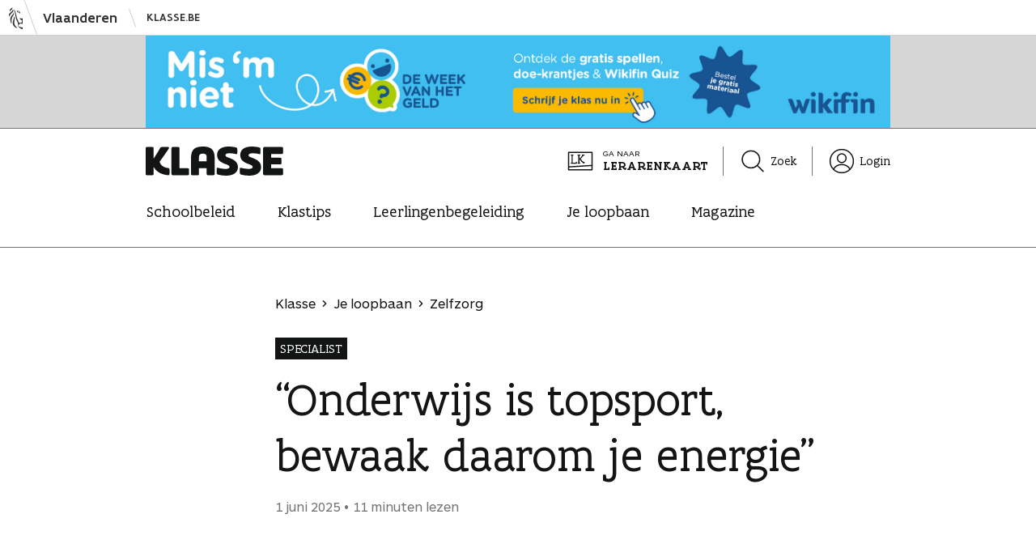

--- FILE ---
content_type: text/html; charset=UTF-8
request_url: https://www.klasse.be/220740/onderwijs-is-topsport-bewaak-je-energie/
body_size: 18119
content:
<!doctype html><html class="no-js no-svg" lang="nl-NL"><head><meta charset="UTF-8"><meta name="viewport" content="width=device-width, initial-scale=1"><link rel="icon" href="https://www.klasse.be/favicon.ico" sizes="any"><link rel="icon" href="https://www.klasse.be/favicons/favicon.svg" type="image/svg+xml"><link rel="apple-touch-icon" href="https://www.klasse.be/favicons/apple-icon-180x180.png"><link rel="manifest" href="https://www.klasse.be/manifest.webmanifest"><link rel="preload" href="https://www.klasse.be/wp/wp-content/themes/astrid/view/webfonts/fa-sans-regular/FlandersArtSans-Regular.woff2" as="font" type="font/woff2" crossorigin><link rel="preload" href="https://www.klasse.be/wp/wp-content/themes/astrid/view/webfonts/fa-sans-medium/FlandersArtSans-Medium.woff2" as="font" type="font/woff2" crossorigin><link rel="preload" href="https://www.klasse.be/wp/wp-content/themes/astrid/view/webfonts/fa-serif-regular/FlandersArtSerif-Regular.woff2" as="font" type="font/woff2" crossorigin><link rel="preload" href="https://www.klasse.be/wp/wp-content/themes/astrid/view/webfonts/fa-serif-medium/FlandersArtSerif-Medium.woff2" as="font" type="font/woff2" crossorigin><link rel="preload" href="https://www.klasse.be/wp/wp-content/themes/astrid/view/webfonts/ars-maquette-pro-regular/ARSMaquettePro-Regular.woff2" as="font" type="font/woff2" crossorigin><link rel="preload" href="https://www.klasse.be/wp/wp-content/themes/astrid/view/webfonts/ars-maquette-pro-bold/ARSMaquettePro-Bold.woff2" as="font" type="font/woff2" crossorigin><meta property="fb:app_id" content="234294603321414"><meta http-equiv="X-UA-Compatible" content="IE=edge"><meta name='robots' content='index, follow, max-image-preview:large, max-snippet:-1, max-video-preview:-1' /><link media="all" href="https://www.klasse.be/wp/wp-content/cache/autoptimize/css/autoptimize_1748ea194e6a73a3854c25876601138c.css" rel="stylesheet"><link media="print" href="https://www.klasse.be/wp/wp-content/cache/autoptimize/css/autoptimize_5674367f9cba774ecc1f10d1a49286e5.css" rel="stylesheet"><title>“Onderwijs is topsport, bewaak daarom je energie&quot; &#8211; Klasse</title><meta name="description" content="Elke dag op school ‘presteren’ en toch genoeg voor jezelf zorgen? Hoe hou je die balans? Peter Beschuyt geeft tips om je energie te bewaken." /><link rel="canonical" href="https://www.klasse.be/220740/onderwijs-is-topsport-bewaak-je-energie/" /><meta property="og:locale" content="nl_NL" /><meta property="og:type" content="article" /><meta property="og:title" content="“Onderwijs is topsport, bewaak daarom je energie&quot;" /><meta property="og:description" content="Elke dag op school ‘presteren’ en toch genoeg voor jezelf zorgen? Hoe hou je die balans? Peter Beschuyt geeft tips om je energie te bewaken." /><meta property="og:url" content="https://www.klasse.be/220740/onderwijs-is-topsport-bewaak-je-energie/" /><meta property="og:site_name" content="Klasse" /><meta property="article:publisher" content="https://www.facebook.com/klasse/" /><meta property="article:published_time" content="2025-06-01T09:01:22+00:00" /><meta property="article:modified_time" content="2025-09-11T08:39:38+00:00" /><meta property="og:image" content="https://www.klasse.be/wp/wp-content/uploads/2020/03/Peter-Beschuyt.jpg" /><meta property="og:image:width" content="1296" /><meta property="og:image:height" content="730" /><meta property="og:image:type" content="image/jpeg" /><meta name="author" content="Michel Van Laere" /><meta name="twitter:card" content="summary_large_image" /><meta name="twitter:label1" content="Geschreven door" /><meta name="twitter:data1" content="Michel Van Laere" /><meta name="twitter:label2" content="Geschatte leestijd" /><meta name="twitter:data2" content="13 minuten" /> <script type="application/ld+json" class="yoast-schema-graph">{"@context":"https://schema.org","@graph":[{"@type":"Article","@id":"https://www.klasse.be/220740/onderwijs-is-topsport-bewaak-je-energie/#article","isPartOf":{"@id":"https://www.klasse.be/220740/onderwijs-is-topsport-bewaak-je-energie/"},"author":{"name":"Michel Van Laere","@id":"https://www.klasse.be/#/schema/person/eed145d85bfff1f2324d1ec4e8b990e7"},"headline":"“Onderwijs is topsport, bewaak daarom je energie&#8221;","datePublished":"2025-06-01T09:01:22+00:00","dateModified":"2025-09-11T08:39:38+00:00","mainEntityOfPage":{"@id":"https://www.klasse.be/220740/onderwijs-is-topsport-bewaak-je-energie/"},"wordCount":2664,"commentCount":2,"publisher":{"@id":"https://www.klasse.be/#organization"},"image":{"@id":"https://www.klasse.be/220740/onderwijs-is-topsport-bewaak-je-energie/#primaryimage"},"thumbnailUrl":"https://www.klasse.be/wp/wp-content/uploads/2020/03/Peter-Beschuyt.jpg","keywords":["Balans werk-privé","Coaching bij leraren","Welzijn op het werk"],"inLanguage":"nl-NL","potentialAction":[{"@type":"CommentAction","name":"Comment","target":["https://www.klasse.be/220740/onderwijs-is-topsport-bewaak-je-energie/#respond"]}]},{"@type":"WebPage","@id":"https://www.klasse.be/220740/onderwijs-is-topsport-bewaak-je-energie/","url":"https://www.klasse.be/220740/onderwijs-is-topsport-bewaak-je-energie/","name":"“Onderwijs is topsport, bewaak daarom je energie\" &#8211; Klasse","isPartOf":{"@id":"https://www.klasse.be/#website"},"primaryImageOfPage":{"@id":"https://www.klasse.be/220740/onderwijs-is-topsport-bewaak-je-energie/#primaryimage"},"image":{"@id":"https://www.klasse.be/220740/onderwijs-is-topsport-bewaak-je-energie/#primaryimage"},"thumbnailUrl":"https://www.klasse.be/wp/wp-content/uploads/2020/03/Peter-Beschuyt.jpg","datePublished":"2025-06-01T09:01:22+00:00","dateModified":"2025-09-11T08:39:38+00:00","description":"Elke dag op school ‘presteren’ en toch genoeg voor jezelf zorgen? Hoe hou je die balans? Peter Beschuyt geeft tips om je energie te bewaken.","breadcrumb":{"@id":"https://www.klasse.be/220740/onderwijs-is-topsport-bewaak-je-energie/#breadcrumb"},"inLanguage":"nl-NL","potentialAction":[{"@type":"ReadAction","target":["https://www.klasse.be/220740/onderwijs-is-topsport-bewaak-je-energie/"]}]},{"@type":"ImageObject","inLanguage":"nl-NL","@id":"https://www.klasse.be/220740/onderwijs-is-topsport-bewaak-je-energie/#primaryimage","url":"https://www.klasse.be/wp/wp-content/uploads/2020/03/Peter-Beschuyt.jpg","contentUrl":"https://www.klasse.be/wp/wp-content/uploads/2020/03/Peter-Beschuyt.jpg","width":1296,"height":730,"caption":"Coach Peter Beschuyt ontwikkelde samen met zijn collega's een energietool: het Kopmanwiel."},{"@type":"BreadcrumbList","@id":"https://www.klasse.be/220740/onderwijs-is-topsport-bewaak-je-energie/#breadcrumb","itemListElement":[{"@type":"ListItem","position":1,"name":"Home","item":"https://www.klasse.be/"},{"@type":"ListItem","position":2,"name":"“Onderwijs is topsport, bewaak daarom je energie&#8221;"}]},{"@type":"WebSite","@id":"https://www.klasse.be/#website","url":"https://www.klasse.be/","name":"Klasse","description":"Klasse is een onderwijsmagazine voor leraren, directeurs en andere onderwijsprofessionals.","publisher":{"@id":"https://www.klasse.be/#organization"},"potentialAction":[{"@type":"SearchAction","target":{"@type":"EntryPoint","urlTemplate":"https://www.klasse.be/?s={search_term_string}"},"query-input":{"@type":"PropertyValueSpecification","valueRequired":true,"valueName":"search_term_string"}}],"inLanguage":"nl-NL"},{"@type":"Organization","@id":"https://www.klasse.be/#organization","name":"Klasse","url":"https://www.klasse.be/","logo":{"@type":"ImageObject","inLanguage":"nl-NL","@id":"https://www.klasse.be/#/schema/logo/image/","url":"","contentUrl":"","caption":"Klasse"},"image":{"@id":"https://www.klasse.be/#/schema/logo/image/"},"sameAs":["https://www.facebook.com/klasse/","https://www.instagram.com/klasse_be","https://nl.pinterest.com/klasse_be/","https://www.youtube.com/user/tvklasse"]},{"@type":"Person","@id":"https://www.klasse.be/#/schema/person/eed145d85bfff1f2324d1ec4e8b990e7","name":"Michel Van Laere"}]}</script> <link rel='dns-prefetch' href='//maps.googleapis.com' /><link rel="alternate" type="application/rss+xml" title="Klasse &raquo; “Onderwijs is topsport, bewaak daarom je energie&#8221; reacties feed" href="https://www.klasse.be/220740/onderwijs-is-topsport-bewaak-je-energie/feed/" /><link rel="alternate" title="oEmbed (JSON)" type="application/json+oembed" href="https://www.klasse.be/wp-json/oembed/1.0/embed?url=https%3A%2F%2Fwww.klasse.be%2F220740%2Fonderwijs-is-topsport-bewaak-je-energie%2F" /><link rel="alternate" title="oEmbed (XML)" type="text/xml+oembed" href="https://www.klasse.be/wp-json/oembed/1.0/embed?url=https%3A%2F%2Fwww.klasse.be%2F220740%2Fonderwijs-is-topsport-bewaak-je-energie%2F&#038;format=xml" /><style id='wp-img-auto-sizes-contain-inline-css' type='text/css'>img:is([sizes=auto i],[sizes^="auto," i]){contain-intrinsic-size:3000px 1500px}
/*# sourceURL=wp-img-auto-sizes-contain-inline-css */</style><link rel="https://api.w.org/" href="https://www.klasse.be/wp-json/" /><link rel="alternate" title="JSON" type="application/json" href="https://www.klasse.be/wp-json/wp/v2/posts/220740" /> <style type="text/css" media="screen">.g { margin:0px; padding:0px; overflow:hidden; line-height:1; zoom:1; }
	.g img { height:auto; }
	.g-col { position:relative; float:left; }
	.g-col:first-child { margin-left: 0; }
	.g-col:last-child { margin-right: 0; }
	.g-wall { display:block; position:fixed; left:0; top:0; width:100%; height:100%; z-index:-1; }
	.woocommerce-page .g, .bbpress-wrapper .g { margin: 20px auto; clear:both; }
	@media only screen and (max-width: 480px) {
		.g-col, .g-dyn, .g-single { width:100%; margin-left:0; margin-right:0; }
		.woocommerce-page .g, .bbpress-wrapper .g { margin: 10px auto; }
	}</style> <script type="text/javascript">(function(url){
	if(/(?:Chrome\/26\.0\.1410\.63 Safari\/537\.31|WordfenceTestMonBot)/.test(navigator.userAgent)){ return; }
	var addEvent = function(evt, handler) {
		if (window.addEventListener) {
			document.addEventListener(evt, handler, false);
		} else if (window.attachEvent) {
			document.attachEvent('on' + evt, handler);
		}
	};
	var removeEvent = function(evt, handler) {
		if (window.removeEventListener) {
			document.removeEventListener(evt, handler, false);
		} else if (window.detachEvent) {
			document.detachEvent('on' + evt, handler);
		}
	};
	var evts = 'contextmenu dblclick drag dragend dragenter dragleave dragover dragstart drop keydown keypress keyup mousedown mousemove mouseout mouseover mouseup mousewheel scroll'.split(' ');
	var logHuman = function() {
		if (window.wfLogHumanRan) { return; }
		window.wfLogHumanRan = true;
		var wfscr = document.createElement('script');
		wfscr.type = 'text/javascript';
		wfscr.async = true;
		wfscr.src = url + '&r=' + Math.random();
		(document.getElementsByTagName('head')[0]||document.getElementsByTagName('body')[0]).appendChild(wfscr);
		for (var i = 0; i < evts.length; i++) {
			removeEvent(evts[i], logHuman);
		}
	};
	for (var i = 0; i < evts.length; i++) {
		addEvent(evts[i], logHuman);
	}
})('//www.klasse.be/?wordfence_lh=1&hid=25715058797865A23D635D63E70E78A9');</script> </head><body class="wp-singular post-template-default single single-post postid-220740 single-format-standard wp-theme-astrid has-pastel-orange-accent-color" data-template="base.twig"><div class="cookie-consent hidden js-cookie-consent" data-version="20211122"><div class="cookie-consent__wrapper js-cookie-consent-info"><h2 class="cookie-consent__title">Klasse gaat bewust om met jouw gegevens</h2><p class="has-xxs-top-margin"><span class="is-weight-bold">Functionele cookies</span> zijn nodig om deze website correct te laten werken, bijvoorbeeld om beveiligde onderdelen af te schermen.</p><p class="has-xxs-top-margin"><span class="is-weight-bold">Statistische cookies</span> gebruikt Klasse om de gebruiks&shy;ervaring van deze website te verbeteren. Surfgedrag wordt anoniem gemeten.</p><p class="has-xxs-top-margin"><span class="is-weight-bold">Mediacookies</span> gebruikt Klasse om video’s (bv. Youtube) op pagina’s te tonen en hierover statistische gegevens te verzamelen.</p> <a href="/cookieverklaring" target="_blank" class="cookie-consent__more has-xxs-top-margin">Lees de cookieverklaring</a><div class="cookie-consent__options"> <a href="#" class="cookie-consent__option cookie-consent__option--primary button is-style-primary has-xs-top-margin js-cookie-consent-all-option">Aanvaard deze cookies</a> <a href="#" class="cookie-consent__option cookie-consent__option--secondary has-xxs-top-margin js-cookie-consent-functional-option">Aanvaard enkel functionele cookies</a> <a href="#" class="cookie-consent__option cookie-consent__option--secondary js-cookie-consent-more-option">Meer voorkeuren</a></div></div><fieldset class="cookie-consent__wrapper hidden js-cookie-consent-settings"><legend class="cookie-consent__title">Cookievoorkeuren</legend><div class="cookie-consent__toggle has-xxs-top-margin"> <input type="checkbox" id="cookie-consent-functional" name="cookie-consent-option" value="functional" checked disabled /> <label for="cookie-consent-functional"><span class="is-weight-bold">Functionele cookies</span> zijn nodig om deze website correct te laten werken, bijvoorbeeld om beveiligde onderdelen af te schermen.</label></div><div class="cookie-consent__toggle has-xxs-top-margin"> <input type="checkbox" id="cookie-consent-statistical" name="cookie-consent-option" value="statistical" /> <label for="cookie-consent-statistical"><span class="is-weight-bold">Statistische cookies</span> gebruikt Klasse om de gebruiks&shy;ervaring van deze website te verbeteren. Surfgedrag wordt anoniem gemeten.</label></div><div class="cookie-consent__toggle has-xxs-top-margin"> <input type="checkbox" id="cookie-consent-media" name="cookie-consent-option" value="media" /> <label for="cookie-consent-media"><span class="is-weight-bold">Mediacookies</span> gebruikt Klasse om video’s (bv. Youtube) op pagina’s te tonen en hierover statistische gegevens te verzamelen.</label></div> <a href="/cookieverklaring" target="_blank" class="cookie-consent__more cookie-consent__more--indent has-xxs-top-margin">Lees de cookieverklaring</a><div class="cookie-consent__options"> <a href="#" class="cookie-consent__option button is-style-primary has-xs-top-margin js-cookie-consent-save-option">Keuze bewaren</a></div></fieldset></div> <a class="skip-link visually-hidden" href="#content">Naar inhoud springen</a><div class="vo-header js-vo-header"><div class="vo-inner" data-gtm-id="voheader"> <a href="http://www.vlaanderen.be/nl" class="vo-link"><div class="vo-leeuw"></div> <span class="vo-instance">Vlaanderen</span> </a> <a class="vo-link vo-link--small" href="https://www.klasse.be/"> Klasse.be </a></div></div><div class="banner js-banner" data-gtm-id="topheader"><div class="g g-1"><div class="g-single a-575"><a class="gofollow" data-track="NTc1LDEsMTA=" href="https://www.wikifin.be/nl/de-week-van-het-geld-van-16-tot-22-maart-2026" target="_blank"><img src="https://www.klasse.be/wp/wp-content/images/20260127_W05_LB_FSMA_full.jpg" alt="week van het geld" /></a></div></div></div><header class="masthead js-masthead" data-gtm-id="klasseheader"><div class="masthead__main"><div class="masthead__top"> <a href="/" class="masthead__logo"><span class="logo logo--klasse"><span class="visually-hidden">Klasse</span></span></a><div class="masthead__top-aside"><div class="masthead__top-section"> <a class="masthead__cta masthead__top-icon" href="/lerarenkaart/"> <span class="icon icon--lerarenkaart icon-size--l"></span> <span> <span class="masthead__cta-meta">Ga naar</span> <span class="masthead__cta-reference"><p class="masthead__cta-text">Lerarenkaart</p> </span> </span> </a></div><div class="masthead__top-section"> <a class="masthead__top-icon" href="/zoek/"><span class="icon icon--magnifier icon-size--l icon-space--after"></span>Zoek</a></div><div class="masthead__top-section"> <a class="masthead__top-icon" href="/je-profiel/gegevens/"><span class="icon icon--user icon-size--l icon-space--after"></span>Login</a></div></div></div><nav id="nav-main-bottom" class="navigation navigation--bottom js-bottom-navigation"><ol class="navigation__items"><li class="navigation__item"> <a href="/" class="navigation__link"> <span class="icon icon--house icon-size--m"></span>Home </a></li><li class="navigation__item"> <a href="#" class="navigation__link js-button js-themes-button"> <span class="icon icon--themes icon-size--m"></span>Thema's<span class="text_to_speech navigation_themes_status">ingeklapt</span> </a><ul class="navigation__subitems hidden js-submenu js-themes-submenu"><li class="navigation__subitem"> <a href="/topthema/schoolbeleid/" class="navigation__sublink">Schoolbeleid</a></li><li class="navigation__subitem"> <a href="/topthema/klastips/" class="navigation__sublink">Klastips</a></li><li class="navigation__subitem"> <a href="/topthema/leerlingenbegeleiding/" class="navigation__sublink">Leerlingenbegeleiding</a></li><li class="navigation__subitem"> <a href="/topthema/je-loopbaan/" class="navigation__sublink">Je loopbaan</a></li></ul></li><li class="navigation__item"> <a href="/zoek/" class="navigation__link"> <span class="icon icon--magnifier icon-size--m"></span>Zoeken </a></li><li class="navigation__item"> <a href="#" class="navigation__link js-button js-more-button"> <span class="icon icon--line-3-horizontal icon-size--m"></span>Meer<span class="text_to_speech navigation_more_status">ingeklapt</span> </a><ul class="navigation__subitems hidden js-submenu js-more-submenu"><li class="navigation__subitem"> <a href="/je-profiel/gegevens/" class="navigation__sublink">Login</a></li><li class="navigation__subitem"> <a href="/abonnementen/" class="navigation__sublink">Magazine</a></li><li class="navigation__subitem"> <span class="icon icon--lerarenkaart icon-size--l"></span> <a class="navigation__sublink navigation__cta" href="/lerarenkaart/"> <span class="navigation__cta-meta">Ga naar</span><div class="navigation__cta-reference"><p class="navigation__cta-text">Lerarenkaart</p></div> </a></li></ul></li></ol></nav><nav id="nav-main-top" class="navigation navigation--top js-top-navigation"><ul class="navigation__items"><li class="navigation__item"> <a href="/topthema/schoolbeleid/" class="navigation__link">Schoolbeleid</a></li><li class="navigation__item"> <a href="/topthema/klastips/" class="navigation__link">Klastips</a></li><li class="navigation__item"> <a href="/topthema/leerlingenbegeleiding/" class="navigation__link">Leerlingenbegeleiding</a></li><li class="navigation__item"> <a href="/topthema/je-loopbaan/" class="navigation__link">Je loopbaan</a></li><li class="navigation__item"> <a href="/abonnementen/" class="navigation__link">Magazine</a></li></ul></nav></div><div class="masthead__bottom"><div class="reading-progress"><div class="reading-progress__bar"></div></div></div></header><main id="content" class="container js-container"><article class="post-type-post" id="post-220740"><div class="wrapper wrapper--small"><div class="intro has-s-top-margin"><div class="intro__content"><div class="intro__header"><ol class="intro__breadcrumbs breadcrumbs" data-gtm-id="breadcrumb"><li class="breadcrumb"> <a href="/" class="breadcrumb__link"> Klasse </a></li><li class="breadcrumb"> <a href="https://www.klasse.be/topthema/je-loopbaan" class="breadcrumb__link"> Je loopbaan </a></li><li class="breadcrumb"> <a href="https://www.klasse.be/thema/zelfzorg" class="breadcrumb__link"> Zelfzorg </a></li></ol><div class="intro__title intro__title--extended title"><p class="title__label"> <span> Specialist </span></p><h1 class="title__text"> <span> “Onderwijs is topsport, bewaak daarom je energie&#8221; </span></h1></div><ul class="intro__meta"><li class="intro__meta-item"> 1 juni 2025</li><li class="intro__meta-item"> 11 minuten
 lezen</li></ul></div></div></div><div class="content" data-word-count="2702.8333333333"><div class="wp-block-klasse-core-preface has-m-top-margin"><p class="preface">Energie bewaken als leraar is essentieel om elke dag sterk te blijven presteren, zonder jezelf voorbij te lopen. Hoe zorg je ervoor dat je deze balans behoudt tijdens een druk schooljaar? “Onderwijs is topsport”, zegt pedagoog en coach Peter Beschuyt. “Om het vol te houden, moet je inzetten op mentale, fysieke, relationele en existentiële energie.”</p></div><div class="wp-block-klasse-core-interviewee has-m-top-margin"><p class="interviewee"><span class="interviewee__source">Peter Beschuyt:</span> <span class="interviewee__text"> “De school is een bijzonder fijne plek om te werken, waar je veel energie kan halen. <strong>Niks zo mooi als kinderen en jongeren doen en zien groeien</strong>. Maar de job van leraar vraagt ook veel energie. Onderwijs is psychosociale topsport. Je moet er altijd staan, elke dag presteren en mentaal hard werken om het in alle omstandigheden voor mekaar te krijgen. Je kan je bijna geen ‘zwak’ momentje veroorloven.” </span></p></div><p class="has-xxs-top-margin">“Bovendien is het ook relationele topsport, omdat je zelf <strong>veel investeert in relaties</strong>, zonder dat je er altijd evenveel voor terug krijgt. Relaties met leerlingen en ouders, maar ook met collega’s in de lerarenkamer. Soms is die onveilig, met weinig ruimte voor kwetsbaarheid en ondersteuning, met geroddel of onuitgesproken conflict.”</p><figure class="wp-block-pullquote has-l-top-margin"><blockquote><p>Als we mentale stress willen aanpakken, moeten we niet enkel naar die bovenste 5 cm van ons lichaam kijken</p><cite><strong>Peter Beschuyt<br></strong>Coach</cite></blockquote></figure><p class="has-m-top-margin">“Leraren voelen dus veel <a href="https://www.gezondleven.be/happysnacks/deenergiecheck" target="_blank" rel="noreferrer noopener">energielekken</a>: <strong>te veel administratie, hoge verwachtingen van ouders, soms moeilijke en grote klassen</strong>, tekort aan collega&#8217;s, weinig carrièreperspectief, voortdurende stress. We zijn geneigd om de oplossingen te zoeken in het mentale: via <em>coping strategieën</em> leren we stress accepteren en prioriteiten stellen, of we doen aan meditatie of mindfulness. Dat kan allemaal helpen, maar er zijn grenzen aan. En voor sommige mensen helpt dat helemaal niet.”</p><p class="has-xxs-top-margin">“Als we mentale stress willen aanpakken, moeten we niet enkel naar die bovenste 5 cm van ons lichaam kijken, maar ook naar het lijf dat daaronder staat: <strong>slaapritme, voeding, sport, ontspanning</strong> … En naar het relationele en existentiële.”</p><figure class="wp-block-image wp-caption size-large migrated_img is-style-breakout has-m-top-margin"><p class="wp-copyright-text">&copy; Illias Teirlinck</p><img fetchpriority="high" decoding="async" width="1024" height="577" src="https://www.klasse.be/wp/wp-content/uploads/2020/03/Peter-Beschuyt_Kopmanwiel-01-1024x577.jpg" alt="Coach Peter Beschuyt legt uit hoe je je energie als leraar bewaakt" class="wp-image-220766" srcset="https://www.klasse.be/wp/wp-content/uploads/2020/03/Peter-Beschuyt_Kopmanwiel-01-1024x577.jpg 1024w, https://www.klasse.be/wp/wp-content/uploads/2020/03/Peter-Beschuyt_Kopmanwiel-01-400x225.jpg 400w, https://www.klasse.be/wp/wp-content/uploads/2020/03/Peter-Beschuyt_Kopmanwiel-01-800x451.jpg 800w, https://www.klasse.be/wp/wp-content/uploads/2020/03/Peter-Beschuyt_Kopmanwiel-01-768x433.jpg 768w, https://www.klasse.be/wp/wp-content/uploads/2020/03/Peter-Beschuyt_Kopmanwiel-01-300x169.jpg 300w, https://www.klasse.be/wp/wp-content/uploads/2020/03/Peter-Beschuyt_Kopmanwiel-01-140x79.jpg 140w, https://www.klasse.be/wp/wp-content/uploads/2020/03/Peter-Beschuyt_Kopmanwiel-01.jpg 1296w" sizes="(max-width: 1024px) 100vw, 1024px" /><figcaption class="wp-element-caption"><strong>Peter Beschuyt:</strong> &#8220;Je moet als individu uitzoeken hoe je optimaal aan de slag gaat met je energie. Dat kan met de energietool: het Kopmanwiel.&#8221;</figcaption></figure><p class="has-m-top-margin">“Daarom ontwikkelde ik samen met mijn collega’s ‘evidence based’ <a href="https://www.klasse.be/220951/bewaak-je-energie/" target="_blank" rel="noopener noreferrer">het Energiewiel</a>, een tool die de integrale aanpak stimuleert. Want je moet als individu uitzoeken hoe je <strong>optimaal aan de slag gaat met je energie</strong>. Maar tegelijkertijd is het bewaken van je energie een gedeelde verantwoordelijkheid. In je eentje heb je weinig invloed op factoren als planlast en werkdruk, maar als organisatie misschien wel.”</p><p class="has-xxs-top-margin">“Ik zie dat scholen niet wachten op de overheid en zelf experimenteren om hun leraren veerkrachtig te houden: jobcrafting, co-teaching, happy hour &#8230; <strong>Maar om het topsportwerk op school aan te kunnen, moet je ook zelf zorgen voor je energie.</strong>”</p><div class="wp-block-group is-style-default has-black-color has-pastel-orange-background-color has-text-color has-background has-m-top-margin is-layout-flow wp-block-group-is-layout-flow"><h2 class="wp-block-heading has-no-top-margin" id="h-4-vragen-om-je-energie-te-bewaken-en-te-sturen">4 vragen om je energie te bewaken en te sturen</h2><h3 class="wp-block-heading has-s-top-margin" id="h-1-wat-wordt-van-mij-verwacht"><strong>1. Wat wordt van mij verwacht?</strong></h3><div class="wp-block-klasse-core-interviewee has-xxs-top-margin"><p class="interviewee"><span class="interviewee__source"><strong>Peter Beschuyt:</strong></span> <span class="interviewee__text">“We leven allemaal in een andere context. Iedereen heeft zijn gezin/familie, zijn werk, zijn vriendengroep … Die verwachten wat van je.&nbsp;<strong>Een gezin met jonge kinderen stelt andere verwachtingen</strong>&nbsp;dan een gezin met pubers.”</span></p></div><p class="has-xxs-top-margin">“Ook onderwijs verwacht heel wat van leraren: aangepaste on- en offline lessen voor een steeds diverser publiek, het groeiende papierwerk, ouders die het soms anders zien, langer werken.&nbsp;<strong>Voor leraren ligt er veel op de plank. Iedereen zoekt hoe hij dat allemaal voor elkaar krijgt.</strong>&nbsp;Wat voor de één een enorme stretch is, voelt voor de andere als een doordeweekse wandeling in het park.”</p><p class="has-xxs-top-margin">“Bovendien merk ik dat er in scholen weinig ruimte is voor kwetsbaarheid. Vooral niet laten zien dat je het moeilijk hebt, collega’s zouden wel eens kunnen denken dat je geen goede leraar bent. Dus blijven leraren ermee zitten.&nbsp;<strong>Daarom moeten we inzetten op een psychologisch gezond en veilig klimaat met relaties van hoge kwaliteit</strong>.”</p><p class="has-xxs-top-margin">“Naast al die verwachtingen zijn er ook&nbsp;<strong>je eigen verlangens, ambities en karakter</strong>. Die kunnen de verwachtingsdruk nog verhogen. Een perfectionistische leraar maakt vaak zijn context nog uitdagender en veeleisender.”</p><h3 class="wp-block-heading has-l-top-margin" id="h-2-wat-wil-ik-zelf"><strong>2. Wat wil ik zelf?</strong></h3><div class="wp-block-klasse-core-interviewee has-xxs-top-margin"><p class="interviewee"><span class="interviewee__source"><strong>Peter Beschuyt:</strong></span> <span class="interviewee__text">“Als de context waarin je leeft en werkt&nbsp;<strong>goed aansluit bij je waarden, talenten en persoonlijkheid,</strong>&nbsp;krijg je veel energie. Dan kan je zonder veel moeite aan de verwachtingen voldoen. Stel dat je werk van jou verwacht dat je veel netwerkt en contacten legt met mensen. Als dat je talent is, zal dat bijna vanzelf gaan. Maar als je weinig relationeel talent hebt en tegen elke nieuwe ontmoeting opkijkt, dan wordt het lastig. Het lukt nog wel zolang er energie is, maar zodra die is opgebruikt, kom je in de problemen.”</span></p></div><p class="has-xxs-top-margin">“<strong>Inzetten op talenten, ervoor zorgen dat context en talenten zo goed mogelijk samenvallen, primeert op alle energie-interventies.</strong>&nbsp;We kunnen daar nog meer op inzetten door ‘school maken’ meer als teamsport te bekijken. En niet meer te verwachten dat ‘iedereen alles kan of moet doen’.”</p><p class="has-xxs-top-margin">“In sommige scholen&nbsp;<strong>ruilen collega’s hun energievretende taken</strong>: ‘Ik ben helemaal niet creatief, dus geef ik die les door aan een collega en neem zelf haar rekenlessen over’. Of een leraar die het toezicht op de speelplaats inruilt voor middagsport. Of een collega die de discussies van de schoolraad beu is, en zijn zitje afstaat aan een collega die wel energie haalt uit samen denken en discussiëren.”</p><p class="has-xxs-top-margin">“Kwalitatieve loopbaanbegeleiding, gericht op ontdekken van je talenten en drijfveren, helpt je om&nbsp;<strong>een beeld te krijgen van wat voor jou belangrijk en waardevol is</strong>&nbsp;en wat je nodig hebt om energie te voelen.”</p><figure class="wp-block-image wp-caption size-large has-m-top-margin"><a href="https://www.klasse.be/220951/bewaak-je-energie/" target="_blank" rel="noopener"><img decoding="async" src="https://www.klasse.be/wp/wp-content/uploads/2021/04/Kopmanwiel_1x.png" alt="" class="wp-image-503703"/></a></figure><h3 class="wp-block-heading has-l-top-margin" id="h-3-waar-gaat-mijn-energie-naartoe"><strong>3. Waar gaat mijn energie naartoe?</strong></h3><div class="wp-block-klasse-core-interviewee has-xxs-top-margin"><p class="interviewee"><span class="interviewee__source">Peter Beschuyt:</span> <span class="interviewee__text">“Als we zeggen ‘ik heb geen energie meer’ (of net het tegenovergestelde), bedoelen we meestal onze&nbsp;<strong>mentale energie</strong>. Die gaat naar alle verwachtingen die je wil en moet beantwoorden: op school, thuis, bij vrienden. Weten waarmee je bezig bent, wat je wil bereiken én dat kunnen sturen, verhoogt je mentale energie. Net als jezelf doelen stellen, motiveren, focussen en je daarop organiseren. ”</span></p></div><div class="wp-block-klasse-core-accordion has-s-top-margin"><div class="accordion"><details class="accordion__item"> <summary class="wp-block-klasse-core-accordion-title accordion__title" data-gtm-id="accordeon"><span class="accordion__title-wrapper"><h4 class="wp-block-heading" id="h-hoe-werk-je-aan-je-mentale-energie"><strong>Hoe werk je aan je mentale energie?</strong></h4> <span class="accordion__action"><span class="accordion__icon" aria-hidden="true"></span></span></span></summary><div class="wp-block-klasse-core-accordion-content accordion__content"><ul class="wp-block-list is-style-ars has-no-top-margin"><li><strong>Versterk je competenties.</strong>&nbsp;Schoolwerk vraagt veel mentale energie (lessen voorbereiden, klas managen, contacten met ouders …). Je kan beter worden in plannen, grote doelen leren opsplitsen in kleine stappen, leren focussen op kleine overwinningen, je lat wat minder hoog leggen, vaker samenwerken, leren accepteren dat je sommige zaken niet kan veranderen. Dat zorgt voor meer mentale energie. Je kan dat ook van elkaar leren (geeft meteen ook relationele energie).</li><li><strong>Bekijk jezelf niet enkel als ‘leraar’</strong>, dat is je beroep. Mentale energie haal je ook uit bv. hobby’s buiten de school.</li><li><strong>Spreek op school online regels af.</strong>&nbsp;Smartschool of andere digitale leerplatformen afzetten om 19 uur of 3 dagen tijd om mails te beantwoorden?</li></ul></div> </details></div></div><p class="has-m-top-margin">“Fijne relaties geven veel&nbsp;<strong>relationele energie</strong>: goeie collega’s met wie je samen een handboek of les maakt of een Parijsreis in elkaar steekt, vrienden met wie je op café gaat. Tegelijk weet je dat conflicten energie kunnen vreten: in het gezin, met de buren, in/met de klas, in de lerarenkamer. Veel van de stress die we vandaag ervaren vloeit daaruit voort.”</p><div class="wp-block-klasse-core-accordion has-s-top-margin"><div class="accordion"><details class="accordion__item"> <summary class="wp-block-klasse-core-accordion-title accordion__title" data-gtm-id="accordeon"><span class="accordion__title-wrapper"><h4 class="wp-block-heading" id="h-hoe-werk-je-aan-je-relationele-energie"><strong>Hoe werk je aan je relationele energie?</strong></h4> <span class="accordion__action"><span class="accordion__icon" aria-hidden="true"></span></span></span></summary><div class="wp-block-klasse-core-accordion-content accordion__content"><ul class="wp-block-list is-style-ars has-no-top-margin"><li><strong>Zet de tijd even stil.</strong>&nbsp;Iedereen weet hoeveel deugd het doet om in een heel drukke periode toch met vrienden iets te gaan eten, drinken of samen te gaan sporten. Of neem gewoon tijd voor jezelf.</li><li><strong>Kan je nog groeien?</strong>&nbsp;Wie ‘relationeel vaardiger’ is, verliest minder energie omdat hij in staat is om moeilijke zaken bespreekbaar te maken, met weerstand om te gaan, coachend feedback te geven …</li><li><strong>Investeer als school in relationele energie:</strong>&nbsp;een happy hour op de laatste vrijdag van de maand, een buddysysteem voor starters, co-teaching …</li><li><strong>Zet in op een psychologisch gezond en veilig klimaat op school</strong>&nbsp;waar leraren er zijn voor elkaar.</li></ul></div> </details></div></div><p class="has-m-top-margin">“Een derde energiedomein is het&nbsp;<strong>fysieke</strong>. Dat houdt stevig verband met je mentale en relationele energie. Wie geen voldoening vindt in zijn werk, zich er niet meer voor kan opladen, riskeert lichamelijke problemen. Langdurige stress kan je slaap- en bioritme verstoren en je bloeddruk verhogen. Je krijgt hoofdpijn, verkrampte spieren, oorsuizingen, lage rugklachten of concentratieproblemen.”</p><p class="has-xxs-top-margin">“Omgekeerd kunnen bv. chronische rugproblemen je mentale gezondheid beïnvloeden. Het effect van beweging, gezonde voeding en een goede nachtrust op de mentale gezondheid van mensen valt nauwelijks te overschatten.”</p><div class="wp-block-klasse-core-accordion has-s-top-margin"><div class="accordion"><details class="accordion__item"> <summary class="wp-block-klasse-core-accordion-title accordion__title" data-gtm-id="accordeon"><span class="accordion__title-wrapper"><h4 class="wp-block-heading" id="h-hoe-werk-je-aan-je-fysieke-energie"><strong>Hoe werk je aan je fysieke energie?</strong></h4> <span class="accordion__action"><span class="accordion__icon" aria-hidden="true"></span></span></span></summary><div class="wp-block-klasse-core-accordion-content accordion__content"><ul class="wp-block-list is-style-ars has-no-top-margin"><li><strong>Slaap voldoende.</strong>&nbsp;Sommige mensen hebben van nature veel energie en redden het met weinig slaap. Maar als je weet dat je veel slaap nodig hebt: maak daar dan tijd voor.</li><li><strong>Bekijk je ‘schermhygiëne’:</strong>&nbsp;schermen verstoren onze slaap omdat ze blauw licht uitsturen. Dat remt de aanmaak van het slaaphormoon melatonine. Vermijd daarom pc, smartphone en tv kort voor je onder de wol kruipt.</li><li><strong>Zoek naar wat je deugd doet.</strong>&nbsp;Als je weet dat een weekendje stappen in de Ardennen, gaan zwemmen of skaten je energie geeft: doen. Als je weet dat je ‘s avonds laat niet meer mag eten, omdat je anders de hele nacht ligt te verteren: doe het dan niet.</li><li>Maak van de lerarenkamer een plaats waar je ook kan ontspannen of zorg voor een&nbsp;<strong>prikkelarm plekje</strong>&nbsp;op school.</li><li><strong>Verleid iedereen om meer te bewegen op school:</strong>&nbsp;stimuleer trappenlopen, sporten op de middag of samen joggen/wandelen na 16 uur.</li><li><strong>Eet gezond</strong>&nbsp;op school of doe relaxatieoefeningen in de klas (bv. ademhalingstechnieken).</li></ul></div> </details></div></div><p class="has-m-top-margin">“Een vierde vorm van energie, is de <strong>existentiële</strong>. Die haal je uit de betekenis die het leven voor je heeft en geeft. Werken is voor veel mensen een belangrijke bron van zingeving: we willen iets bijdragen aan de wereld. Een job die niet bij je past, is een enorme bron van stress. Als je aan leraren vraagt waarom ze voor hun vak gekozen hebben, hoor je heel vaak: om mee het verschil te maken voor kinderen, om ze iets te laten doen met hun talenten, om ze te helpen groeien tot sterke, kritische volwassenen.”</p><div class="wp-block-klasse-core-accordion has-s-top-margin"><div class="accordion"><details class="accordion__item"> <summary class="wp-block-klasse-core-accordion-title accordion__title" data-gtm-id="accordeon"><span class="accordion__title-wrapper"><h4 class="wp-block-heading" id="h-hoe-werk-je-aan-je-existentiele-energie"><strong>Hoe werk je aan je existentiële energie?</strong></h4> <span class="accordion__action"><span class="accordion__icon" aria-hidden="true"></span></span></span></summary><div class="wp-block-klasse-core-accordion-content accordion__content"><ul class="wp-block-list is-style-ars has-no-top-margin"><li><strong>Focus op wat je belangrijk vindt.</strong>&nbsp;Veel leraren voelen zich vervreemd van hun job door het papierwerk, de zinloze vergaderingen, de planlast. Als je het gevoel hebt dat je werk weinig betekenis heeft, wordt het een energievreter.</li><li><strong>Ga ook voor projecten buiten de school.</strong>&nbsp;Start een online winkeltje of lascursus, geef voetbaltraining of dansles. Doe iets wat je hart sneller doet slaan. Ook die energie pak je mee naar school.</li><li><strong>Overweeg een jobswitch binnen de school.</strong>&nbsp;Misschien kwam je jaren geleden op het secretariaat terecht, maar voel je nu dat je plaats eigenlijk voor de klas is?</li><li><strong>Bouw een loopbaan uit.</strong>&nbsp;Denk in onderwijs ook aan een horizontale carrière. Neem eens een mentor-rol op, begeleid stagiairs, geef gastcolleges op een lerarenopleiding of neem zorgtaken op. Dat zijn ook loopbaanstappen.</li><li><strong>Onderzoek regelmatig de schoolwaarden én de visie/missie.</strong>&nbsp;Samen opnieuw richting geven aan de school, verhoogt in hoge mate de existentiële energie.</li></ul></div> </details></div></div><h3 class="wp-block-heading numbered_heading has-l-top-margin" id="h-4-hoe-verdeel-ik-mijn-energie"><strong>4. Hoe verdeel ik mijn energie?</strong></h3><div class="wp-block-klasse-core-interviewee has-xxs-top-margin"><p class="interviewee"><span class="interviewee__source">Peter Beschuyt: </span> <span class="interviewee__text">“Om met al die verwachtingen om te gaan, heb je best veel energie nodig. Een gezonde mens heeft die: hij exploreert, neemt risico’s, onderneemt, en leert nieuwe dingen. Wie zich niet goed voelt, reageert minder flexibel, voelt meer weerstand en negatieve gedachten, richt zich meer op zichzelf. <strong>Energie fluctueert, de ene dag is de andere niet.</strong> Soms voelt het allemaal prima, soms staat het water je aan de lippen en soms vraag je je af hoe lang je dit kan volhouden.”</span></p></div><p class="has-xxs-top-margin">“Stel dat je griep hebt. <strong>Alle energie wordt dan ingezet voor je herstel</strong> (fysieke energie). Op dat moment is er minder relationele energie waardoor je rust. Ook je denkvermogen en geheugen gaan op een laag pitje en met grote levensvragen (existentieel) ga je op dat moment niet aan de slag. Als je genezen bent, herstelt je lichaam de verdeling van energie.”</p><p class="has-xxs-top-margin">“Stel dat je deadlines moet halen. Op dat moment wordt de energie in je lichaam zo herverdeeld dat het mentale goed bediend wordt: wat wordt er precies verwacht, hoe ga ik dat aanpakken? Je focust daarop zo hard dat je je fysieke energie verwaarloost. Je slaapt onvoldoende, skipt wekenlang je dagelijkse fitnessoefeningen. Bovendien heb je <strong>geen tijd voor anderen </strong>(relationele energie). Als zo’n periode kort duurt, is er geen probleem, als het te lang duurt wel.</p><blockquote class="wp-block-quote has-orange-accent-color has-m-top-margin is-layout-flow wp-block-quote-is-layout-flow"><p>“Net op stressmomenten moet je energiemaatregelen nemen die tegennatuurlijk aanvoelen&#8221;</p> <cite><strong>Peter Beschuyt</strong> &#8211; Coach</cite></blockquote><p class="has-m-top-margin"> “Eigenlijk ga je op zo’n moment <strong>door een mentale stretch</strong>. Je kan die bekijken als een leerkans en bewust je competenties vergroten om met die deadlines om te gaan, om een focus kiezen, te leren accepteren wat je niet kan veranderen, niet te perfectionistisch zijn. Maar die stretch heeft een grens.”</p><p class="has-xxs-top-margin">“Het paradoxale is <strong>dat we op dat stressmoment maatregelen moeten nemen die tegennatuurlijk aanvoelen</strong>: net op het moment dat er veel mentale energie van je gevraagd wordt is het van belang om toch voldoende te sporten, gezond te eten, op tijd te gaan slapen en tijd te maken voor je gezin en vrienden. Om het lang vol te houden moet je met andere woorden heel bewust energie sturen naar die domeinen waar de energie te laag dreigt te worden.”</p></div><hr class="wp-block-separator has-text-color has-black-color has-css-opacity has-black-background-color has-background has-l-top-margin"/><h2 class="wp-block-heading has-l-top-margin" id="h-voorbeelden-uit-de-praktijk-2-leraren-herverdelen-hun-energie">Voorbeelden uit de praktijk<br><strong>2 leraren herverdelen hun energie</strong></h2><div class="wp-block-group is-style-full-width has-pastel-lk-blue-background-color has-background has-xs-top-margin is-layout-flow wp-block-group-is-layout-flow"><blockquote class="wp-block-quote has-no-top-margin has-lk-blue-accent-color is-layout-flow wp-block-quote-is-layout-flow"><p>Joris is ontgoocheld. Hij verliest te veel energie met ordehandhaving in zijn klas en ergert zich omdat hij niet tot lesgeven komt. Het peil van wiskunde lijkt jaar na jaar te dalen.</p> <cite><strong>Joris</strong> &#8211; Leraar tweede leerjaar</cite></blockquote></div><div class="wp-block-klasse-core-interviewee has-xs-top-margin"><p class="interviewee"><span class="interviewee__source">Peter Beschuyt:</span> <span class="interviewee__text">&#8220;Joris zit in overdrive in het relationele (conflict, stroeve relatie met leerlingen) en het existentiële: ik kan niet meer doen wat ik wil doen, lesgeven geeft me geen voldoening meer.</span></p></div><h4 class="wp-block-heading has-xxs-top-margin" id="h-energieadvies">Energieadvies:</h4><p class="has-no-top-margin">Als je betrokken bent in een conflict en je geraakt er zelf niet meer uit, kan een collega je ondersteunen om dat bespreekbaar te maken.</p><ul class="wp-block-list has-xxs-top-margin"><li>Spijtig genoeg is er in onderwijs relatief weinig ruimte voor kwetsbaarheid. De collega’s zouden wel eens kunnen denken dat je geen goede leraar bent.</li><li>Misschien kan Joris ook enkele competenties ontwikkelen (geweldloze communicatie, conflicthantering en groepsdynamica …). Collega’s met ervaring kunnen hem coachen.</li><li>Maar er is ook de meer fundamentele (existentiële) vraag. Sinds Joris is afgestudeerd is er zo veel veranderd. Is dit een context waar Joris wil blijven werken en tot zijn recht komt? Heeft hij nog energie om de brug te slaan? Misschien kan hij kijken of hij mentor-uren mag opnemen. Maar ook of er mogelijkheden zijn aan hogescholen of in avondonderwijs.”</li></ul><div class="wp-block-group is-style-full-width has-pastel-lk-blue-background-color has-background has-m-top-margin is-layout-flow wp-block-group-is-layout-flow"><blockquote class="wp-block-quote has-no-top-margin has-lk-blue-accent-color is-layout-flow wp-block-quote-is-layout-flow"><p>Sara is directeur. Ze slaagt er niet in haar taken te delegeren en draait tot 80 uur per week. ‘Ik heb voor die job gekozen’, zegt ze. Veel tijd voor haar gezin heeft ze niet. Gelukkig is er haar man nog.</p> <cite><strong>Sara</strong> &#8211; Directeur secundaire school</cite></blockquote></div><div class="wp-block-klasse-core-interviewee has-xs-top-margin"><p class="interviewee"><span class="interviewee__source">Peter Beschuyt:</span> <span class="interviewee__text">&#8220;Sara gaat in mentale overdrive (veel hooi op haar vork). Ze heeft heel bewust voor haar job gekozen en vindt die zinvol (existentiële).</span></p></div><h4 class="wp-block-heading has-xxs-top-margin" id="h-energieadvies-0"><strong>Energieadvies:</strong></h4><ul class="wp-block-list has-xxs-top-margin"><li>De vraag is of Sara 80 uur een probleem vindt of niet. Hopelijk blijft die druk niet duren. Precies daarom is het belangrijk dat ze, terwijl het nog goed gaat met haar, bekijkt hoe ze kan delegeren: welke collega is goed in beleidsteksten maken, wie ziet het overleg met de ouderraad zitten?</li><li>Als je zelf veel verantwoordelijkheidsgevoel hebt, kan je pas taken delegeren aan anderen op het moment dat je hen voldoende vertrouwt. Ze investeert dus best in relaties met collega’s en bekijkt wie haar vertrouwen kan verdienen.</li><li>Een andere tip is om haar werk transparant te maken. Zodat de collega’s zien waar ze mee bezig is en waarom er in sommige zaken moeilijk schot komt.</li><li>‘Ze heeft voor de job gekozen, dus gaat ze er maar voor’. Misschien moet ze wat extra tijd nemen om daar eens over na te denken. En zoekt ze best ook een energizer buiten het werk (fysieke en/of relationele energie).&#8221;</li></ul><hr class="wp-block-separator has-text-color has-black-color has-css-opacity has-black-background-color has-background has-l-top-margin"/><p class="has-l-top-margin"><em>Peter Beschuyt is onderwijspedagoog en coach. Hij ondersteunt mensen met energiestoornissen. Als organisatie-adviseur voor Kessels &amp; Smit bouwt hij aan gezonde werkplekken voor gezonde mensen. </em></p><p class="has-xxs-top-margin"><em>Ga zelf aan de slag met <a href="https://www.klasse.be/220951/bewaak-je-energie/">dit afgeslankte Energiewiel</a>. Het helpt je om je energie te registreren en met goedgekozen, haalbare acties in balans te houden. Zo blijf je gezond en goed in je vel.</em></p><p class="has-xxs-top-margin"></p><p class="has-xxs-top-margin"></p></div><p class="author has-s-top-margin"> <span class="icon icon--pen icon-size--m icon-space--after"></span>Michel Van Laere</p><div class="post-actions has-s-top-margin"><div class="post-actions__wrapper"><div class="post__action post__action--save save"> <a
 class="save__action js-post-action-button"
 title="Voeg dit artikel toe aan je bewaarde artikels"
 href="#"
 data-post-id="220740"
 data-state=""
 data-post-type="artikel"
 data-section="bewaarde artikels"
 > <span class="visually-hidden js-post-action-a11y">Voeg dit artikel toe aan je bewaarde artikels</span><div
 class="save__animation animatie"
 data-type="trigger"
 data-name="artikel-bewaren"
 data-src="/img/animaties/bewaar-artikel.json"
 data-initial="start"
 data-reduced="/img/animaties/bewaar-artikel-reduced.json"
 ></div> </a><p class="save__text js-post-action-text"><a href="https://www.klasse.be/je-profiel/?kpm=login&referer=https://www.klasse.be/220740/onderwijs-is-topsport-bewaak-je-energie/&action2=save_post&post_id=220740">Log in</a> om te bewaren</p></div><hr class="post-actions__divider" /><div class="post__action post__action--share social-share js-share" data-gtm-id="share"><p class="social-share__instructions">Deel dit artikel</p><ul class="social-share__icons"><li class="social-share__icon social-share__icon--facebook"> <a class="social-share__link" href="//www.facebook.com/share.php?u=https://www.klasse.be/220740/onderwijs-is-topsport-bewaak-je-energie/" target="_blank" onclick="return fbs_click()" title="Deel dit artikel op Facebook"> <span class="icon icon--facebook-circle-fill icon-size--l"></span><span class="visually-hidden">Deel dit artikel op Facebook</span> </a></li><li class="social-share__icon social-share__icon--pinterest"> <a class="social-share__link" href="//www.pinterest.com/pin/create/a/?url=https://www.klasse.be/220740/onderwijs-is-topsport-bewaak-je-energie/&media=&description=“Onderwijs is topsport, bewaak daarom je energie&#8221;" target="_blank" title="Deel dit artikel op Pinterest"> <span class="icon icon--pinterest-circle-fill icon-size--l"></span><span class="visually-hidden">Deel dit artikel op Pinterest</span> </a></li><li class="social-share__icon social-share__icon--linkedin"> <a class="social-share__link" href="https://www.linkedin.com/sharing/share-offsite/?url=https://www.klasse.be/220740/onderwijs-is-topsport-bewaak-je-energie/" target="_blank" title="Deel dit artikel op LinkedIn"> <span class="icon icon--linkedin-circle-fill icon-size--l"></span><span class="visually-hidden">Deel dit artikel op LinkedIn</span> </a></li><li class="social-share__icon social-share__icon--whatsapp"> <a class="social-share__link" href="https://wa.me/?text=“Onderwijs is topsport, bewaak daarom je energie&#8221; - Klasse https://www.klasse.be/220740/onderwijs-is-topsport-bewaak-je-energie/" title="Deel dit artikel via WhatsApp" target="_blank"> <span class="icon icon--whatsapp-circle-fill icon-size--l"></span><span class="visually-hidden">Deel dit artikel via WhatsApp</span> </a></li><li class="social-share__icon social-share__icon--mail"> <a class="social-share__link" href="mailto:?subject=“Onderwijs is topsport, bewaak daarom je energie&#8221; - Klasse&body=“Onderwijs is topsport, bewaak daarom je energie&#8221; - Klasse https://www.klasse.be/220740/onderwijs-is-topsport-bewaak-je-energie/" target="_blank" title="Deel dit artikel via e-mail"> <span class="icon icon--enveloppe-circle-fill icon-size--l"></span><span class="visually-hidden">Deel dit artikel via e-mail</span> </a></li><li class="social-share__icon social-share__icon--print"> <a class="social-share__link" href="#" title="Print dit artikel" onclick="window.print();"> <span class="icon icon--printer-circle-fill icon-size--l"></span><span class="visually-hidden">Print dit artikel</span> </a></li><li class="social-share__icon social-share__icon--link js-share-link"> <a class="social-share__link" href="#" title="Kopieer de link naar dit artikel"> <span class="icon icon--link-circle-fill icon-size--l"></span><span class="visually-hidden">Kopieer de link naar dit artikel</span> </a></li></ul></div></div></div><div class="comment-wrapper" id="js_scroll_comments"><div class="comment-toggle button is-style-full-line has-m-top-margin js-comments-toggle"> <a href="#" class="comment-toggle-link" data-gtm-id="discuss"> <span class="icon icon--speech-bubble icon-size--m icon-space--after"></span> 2 reacties <span class="text_to_speech comment_button_status">ingeklapt</span> <span class="icon icon--chevron-down icon-size--m icon-space--before"></span> </a></div><div class="comment-box comments js-comments-wrapper"><div class="comment has-s-top-margin" id="comment-30590"><div class="comment__header"><div class="comment__avatar avatar">C</div><div class="comment__meta"><h4 class="comment__author">Catherine Ceuppens</h4> <span class="comment__date">27 maart 2020</span></div></div><div class="comment__content has-xs-top-margin"><p>Schitterend artikel</p></div> <a rel="nofollow" class="comment-reply-link" href="#comment-30590" data-commentid="30590" data-postid="220740" data-belowelement="comment-30590" data-respondelement="respond" data-replyto="Antwoord op Catherine Ceuppens" aria-label="Antwoord op Catherine Ceuppens">Reageren</a></div><div class="comment has-s-top-margin" id="comment-30599"><div class="comment__header"><div class="comment__avatar avatar">J</div><div class="comment__meta"><h4 class="comment__author">Janssen Sonja</h4> <span class="comment__date">27 maart 2020</span></div></div><div class="comment__content has-xs-top-margin"><p>Dit is artikel is zeer interessant om bij stil te staan en te reflecteren,...<br /> Dit artikel is zeker welgekomen in deze Corona - tijd....<br /> Thanksssss</p></div> <a rel="nofollow" class="comment-reply-link" href="#comment-30599" data-commentid="30599" data-postid="220740" data-belowelement="comment-30599" data-respondelement="respond" data-replyto="Antwoord op Janssen Sonja" aria-label="Antwoord op Janssen Sonja">Reageren</a></div><div class="comment-form has-s-top-margin"><h3 class="comment-form__title visually-hidden">Laat een reactie achter</h3><form class="comment-form__fields form" method="post" action="https://www.klasse.be/wp/wp-comments-post.php"><div class="form-item"> <label class="form-label is-required" for="author">Je naam</label> <input class="form-text" type="text" name="author" id="author" required></div><div class="form-item"> <label class="form-label is-required" for="email">Je e-mailadres</label> <input class="form-text" type="text" name="email" id="email" required></div><div class="form-item"> <label class="form-label is-required" for="comment">Je reactie</label><textarea autocomplete="new-password"  class="form-textarea" rows="11" cols="30" id="ab4a470748"  name="ab4a470748"  ></textarea><textarea id="comment" aria-label="hp-comment" aria-hidden="true" name="comment" autocomplete="new-password" style="padding:0 !important;clip:rect(1px, 1px, 1px, 1px) !important;position:absolute !important;white-space:nowrap !important;height:1px !important;width:1px !important;overflow:hidden !important;" tabindex="-1"></textarea><script data-noptimize>document.getElementById("comment").setAttribute( "id", "acfd2f96bf064f7225af198a905b733a" );document.getElementById("ab4a470748").setAttribute( "id", "comment" );</script> </div> <input name="comment_post_ID" value="220740" type="hidden"> <input name="comment_parent" value="0" type="hidden"> <button type="submit" name="Submit" class="comment__button button is-style-primary has-s-top-margin">Reactie toevoegen</button></form></div></div></div><div class="related-term has-s-top-margin"><p class="related-term__title"> Lees meer over</p><ul class="related-term__list" data-gtm-id="related_theme"><li class="related-term__item"> <a href="/thema/zelfzorg" class="related-term__link button is-style-secondary">Zelfzorg</a></li><li class="related-term__item"> <a href="/thema/personeelsbeleid" class="related-term__link button is-style-secondary">Personeelsbeleid</a></li></ul></div></div><section id="js_scroll_related_content" class="related-content has-m-top-margin"><div class="related-content__title title title--alternative"><h2 class="title__text">Ontdek ook:</h2></div><div class="grid grid-1x1 grid-1x2-s grid-1x3-l has-xs-top-margin"><div id="teaser-766758" class="teaser teaser--video teaser--compact teaser-s teaser-0" data-related-type="thema" data-related-level="post" data-related-selected="30003,30003,30049,30049,30002,30002,30001,30001,30000,30000,30060,30060,30492,30492,30493,30493,34528,34528,30054,30054,30057,30057,30056,30056,30002,30002"><figure class="teaser__image"> <img src="https://www.klasse.be/wp/wp-content/uploads/2026/01/Home_Uitgelicht-03_DVDD-800x450.jpg" alt="" width="1296" height="729" loading="lazy" /></figure><div class="teaser__content"><div class="teaser__header"><div class="teaser__label"> <span class="teaser__label-text">Klik &amp; Print</span></div><h3 class="teaser__title"> <a href="https://www.klasse.be/766758/dag-van-de-directeur-gedicht-myriem-el-kaddouri/" class="teaser__link" data-gtm-id="related_content"> <span class="teaser__highlight">Dag van de Directeur: waardering die blijft hangen met een gedicht</span> </a></h3></div></div></div><div id="teaser-763483" class="teaser teaser--compact teaser-s teaser-1" data-related-type="thema" data-related-level="post" data-related-selected="30003,30003,30049,30049,30002,30002,30001,30001,30000,30000,30060,30060,30492,30492,30493,30493,34528,34528,30054,30054,30057,30057,30056,30056,30002,30002"><figure class="teaser__image"> <img src="https://www.klasse.be/wp/wp-content/uploads/2025/12/KenP_Kerstkaarten_uitgelicht-800x451.png" alt="" width="1296" height="730" loading="lazy" /></figure><div class="teaser__content"><div class="teaser__header"><div class="teaser__label"> <span class="teaser__label-text">Klik &amp; Print</span></div><h3 class="teaser__title"> <a href="https://www.klasse.be/763483/print-kerstkaarten-voor-je-collegas/" class="teaser__link" data-gtm-id="related_content"> <span class="teaser__highlight">Print kerstkaarten voor je collega&#8217;s </span> </a></h3></div></div></div><div class="cta--related cta--compact" data-gtm-id="related_cta"><p class="has-no-top-margin"><strong>Het beste van Klasse in je mailbox?</strong> <br>Krijg onze wekelijkse nieuwsbrief en blijf op de hoogte.</p><div class="wp-block-buttons has-xs-top-margin is-content-justification-center is-layout-flex wp-container-core-buttons-is-layout-8057eaf3 wp-block-buttons-is-layout-flex"><div class="wp-block-button cta__action has-xse-top-margin is-style-primary"><a class="wp-block-button__link has-white-background-color has-background has-text-align-left wp-element-button" href="/nieuwsbrieven/">Inschrijven</a></div></div></div><div id="teaser-758879" class="teaser teaser--compact teaser-s teaser-2" data-related-type="thema" data-related-level="post" data-related-selected="30003,30003,30049,30049,30002,30002,30001,30001,30000,30000,30060,30060,30492,30492,30493,30493,34528,34528,30054,30054,30057,30057,30056,30056,30002,30002"><figure class="teaser__image"> <img src="https://www.klasse.be/wp/wp-content/uploads/2025/11/Dramadriehoek-Winnaarsdriehoek_Uitgelicht-800x451.jpg" alt="" width="1296" height="730" loading="lazy" /></figure><div class="teaser__content"><div class="teaser__header"><div class="teaser__label"> <span class="teaser__label-text">Specialist</span></div><h3 class="teaser__title"> <a href="https://www.klasse.be/758879/herken-jij-de-dramadriehoek-in-je-klas-of-team/" class="teaser__link" data-gtm-id="related_content"> <span class="teaser__highlight">Herken jij de dramadriehoek in je klas of team?</span> </a></h3></div></div></div><div id="teaser-756864" class="teaser teaser--video teaser--compact teaser-s teaser-3" data-related-type="thema" data-related-level="post" data-related-selected="30003,30003,30049,30049,30002,30002,30001,30001,30000,30000,30060,30060,30492,30492,30493,30493,34528,34528,30054,30054,30057,30057,30056,30056,30002,30002"><figure class="teaser__image"> <img src="https://www.klasse.be/wp/wp-content/uploads/2025/09/effectieve_didactiek_video-800x451.jpg" alt="" width="1296" height="730" loading="lazy" /></figure><div class="teaser__content"><div class="teaser__header"><div class="teaser__label"> <span class="teaser__label-text">Video</span></div><h3 class="teaser__title"> <a href="https://www.klasse.be/756864/effectieve-didactiek-team/" class="teaser__link" data-gtm-id="related_content"> <span class="teaser__highlight">“Effectieve didactiek is een teamsport”</span> </a></h3></div></div></div><div id="teaser-750801" class="teaser teaser--compact teaser-s teaser-4" data-related-type="thema" data-related-level="post" data-related-selected="30003,30003,30049,30049,30002,30002,30001,30001,30000,30000,30060,30060,30492,30492,30493,30493,34528,34528,30054,30054,30057,30057,30056,30056,30002,30002"><figure class="teaser__image"> <img src="https://www.klasse.be/wp/wp-content/uploads/2025/07/Professionaliseren-800x451.jpg" alt="" width="1296" height="730" loading="lazy" /></figure><div class="teaser__content"><div class="teaser__header"><div class="teaser__label"> <span class="teaser__label-text">Specialist</span></div><h3 class="teaser__title"> <a href="https://www.klasse.be/750801/professionalisering-van-samen-leren-groeit-elke-leraar/" class="teaser__link" data-gtm-id="related_content"> <span class="teaser__highlight">Professionalisering: “Van samen leren groeit elke leraar&#8221;</span> </a></h3></div></div></div></div></section></article></main><footer id="js_scroll_footer" class="footer" data-gtm-id="footer"><div class="footer__cta"><div class="footer__cta-wrapper"><h3 class="footer__cta-title">Wekelijks het beste van Klasse in je mailbox?</h3><p class="footer__cta-text"> Wil je mee zijn met wat leeft in onderwijs? Informatie en inspiratie krijgen op jouw maat? Schrijf je in voor een van onze nieuwsbrieven en ontvang het beste van Klasse in je mailbox.</p> <a href="/nieuwsbrieven/" class="footer__cta-button button is-style-primary">Ik schrijf me in</a></div></div><div class="footer__menus"><div class="footer__menus-wrapper grid grid-1x1 grid-1x2-s grid-1x4-l"><div class="footer__menu"><h3 class="footer__menu-title">Klasse</h3><ul class="footer__list"><li class="footer__list-item"> <a href="/wat-is-klasse/">Over Klasse</a></li><li class="footer__list-item"> <a href="/vacatures-bij-klasse/">Werken bij Klasse</a></li><li class="footer__list-item"> <a href="/pers/">Pers</a></li><li class="footer__list-item"> <a href="/hulp-nodig/">Hulp nodig?</a></li></ul><ul class="footer__list"><li class="footer__list-item"> <a href="/topthema/schoolbeleid/">Schoolbeleid</a></li><li class="footer__list-item"> <a href="/topthema/klastips/">Klastips</a></li><li class="footer__list-item"> <a href="/topthema/leerlingenbegeleiding/">Leerlingen&shy;begeleiding</a></li><li class="footer__list-item"> <a href="/topthema/je-loopbaan/">Je loopbaan</a></li></ul></div><div class="footer__menu"><h3 class="footer__menu-title">Magazine</h3><ul class="footer__list"><li class="footer__list-item"> <a href="/abonnementen/">Over Klasse Magazine</a></li><li class="footer__list-item"> <a href="/abonnementen/neem-een-abonnement/">Neem een abonnement</a></li><li class="footer__list-item"> <a href="/adverteren/">Adverteren</a></li></ul><h3 class="footer__menu-title">Nieuwsbrieven</h3><ul class="footer__list"><li class="footer__list-item"> <a href="/nieuwsbrieven/">Klasse</a></li><li class="footer__list-item"> <a href="/nieuwsbrieven/krijg-maandelijks-nieuwsbrief-lerarenkaart/">Lerarenkaart</a></li><li class="footer__list-item"> <a href="/adverteren/">Adverteren</a></li></ul></div><div class="footer__menu"><h3 class="footer__menu-title">Lerarenkaart</h3><ul class="footer__list"><li class="footer__list-item"> <a href="/lerarenkaart/over-lerarenkaart/">Over Lerarenkaart</a></li><li class="footer__list-item"> <a href="/lerarenkaart/partners/">Samenwerken</a></li><li class="footer__list-item"> <a href="/lerarenkaart/app/">Lerarenkaart-app</a></li><li class="footer__list-item"> <a href="/lerarenkaart/hulp-nodig/">Hulp nodig?</a></li></ul><ul class="footer__list"><li class="footer__list-item"> <a href="/lerarenkaart/alle-voordelen/">Alle voordelen</a></li><li class="footer__list-item"> <a href="/lerarenkaart/lerarendagen/">Lerarendagen</a></li><li class="footer__list-item"> <a href="/lerarenkaart/op-stap-met-je-klas/">Op stap met je klas</a></li></ul></div><div class="footer__menu"><h3 class="footer__menu-title">Contact</h3><ul class="footer__list"><li class="footer__list-item footer__list-item--unstyled"> <address><p> H. Consciencegebouw<br /> Koning Albert II-laan 15 bus 134<br /> 1210 Brussel</p> </address></li></ul><h3 class="footer__menu-title">Volg ons op</h3><ul class="footer__list footer__list--social"><li class="footer__list-item footer__list-item--unstyled"> <a href="https://www.facebook.com/klasse" class="footer__icon" target="_blank"> <span class="icon icon--facebook-circle icon-size--l"></span> <span class="visually-hidden">Volg Klasse op Facebook</span> </a></li><li class="footer__list-item footer__list-item--unstyled"> <a href="https://www.youtube.com/user/tvklasse" class="footer__icon" target="_blank"> <span class="icon icon--youtube-circle icon-size--l"></span> <span class="visually-hidden">Volg Klasse op Youtube</span> </a></li><li class="footer__list-item footer__list-item--unstyled"> <a href="https://www.instagram.com/klasse_be/" class="footer__icon" target="_blank"> <span class="icon icon--instagram-circle icon-size--l"></span> <span class="visually-hidden">Volg Klasse op Instagram</span> </a></li></ul></div></div></div><div class="footer__legal"><ul class="footer__list"><li class="footer__list-item"> <a href="/privacyverklaring/">Privacyverklaring</a></li><li class="footer__list-item"> <a href="/gebruiksvoorwaarden/">Gebruiksvoorwaarden</a></li><li class="footer__list-item"> <a href="/toegankelijkheidsverklaring/">Toegankelijkheid</a></li><li class="footer__list-item"> <a href="/abonnementsvoorwaarden/">Abonnementsvoorwaarden</a></li><li class="footer__list-item"> <a href="/adverteren/advertentiebeleid/">Advertentiebeleid</a></li><li class="footer__list-item"> <a href="/cookieverklaring/">Cookieverklaring</a></li><li class="footer__list-item"> <a class="js-cookie-consent-open" href="#">Cookies aanpassen</a></li></ul></div></footer> <script type="text/javascript" src="https://www.klasse.be/wp/wp-content/cache/autoptimize/js/autoptimize_single_16623e9f7cd802cf093c325c511a739c.js?ver=3.7.1" id="jquery-core-js"></script> <script type="text/javascript" id="adrotate-clicker-js-extra">var click_object = {"ajax_url":"https://www.klasse.be/wp/wp-admin/admin-ajax.php"};
//# sourceURL=adrotate-clicker-js-extra</script> <script type="text/javascript" id="klasse-save-post-js-extra">var klasse_ajax = {"ajaxUrl":"https://www.klasse.be/wp/wp-admin/admin-ajax.php","nonce":"011f06665b","logged_in":""};
//# sourceURL=klasse-save-post-js-extra</script> <script type="text/javascript" id="astrid-app-js-extra">var wpApiSettings = {"root":"https://www.klasse.be/wp-json/wp/v2/","nonce":"c981020cf8","ajax_url":"https://www.klasse.be/wp/wp-admin/admin-ajax.php"};
//# sourceURL=astrid-app-js-extra</script> <script type="text/javascript" src="https://www.klasse.be/wp/wp-content/cache/autoptimize/js/autoptimize_single_ac91de59c0f1556c059f87f0d02fd097.js?ver=1768301740" id="astrid-app-js"></script> <script type="text/javascript" src="https://maps.googleapis.com/maps/api/js?libraries=places&amp;key=AIzaSyBZ0wvQwv86BUmcue_Tq6su4ctzC4O7z8Q&amp;callback=initVicinityMap&amp;language=nl&amp;ver=2ce09ab8dd87e48ba38405cd26b538b9" id="astrid-app-gmaps-js"></script> <script type="text/javascript" id="facet-search-0-js-extra">var rpReactPlugin = {"appSelector":"#app"};
//# sourceURL=facet-search-0-js-extra</script> <script type="speculationrules">{"prefetch":[{"source":"document","where":{"and":[{"href_matches":"/*"},{"not":{"href_matches":["/wp/wp-*.php","/wp/wp-admin/*","/wp/wp-content/uploads/*","/wp/wp-content/*","/wp/wp-content/plugins/*","/wp/wp-content/themes/astrid/*","/*\\?(.+)"]}},{"not":{"selector_matches":"a[rel~=\"nofollow\"]"}},{"not":{"selector_matches":".no-prefetch, .no-prefetch a"}}]},"eagerness":"conservative"}]}</script> <style id='core-block-supports-inline-css' type='text/css'>/**
 * Core styles: block-supports
 */
.wp-container-core-buttons-is-layout-8057eaf3 {
	justify-content: center;
	align-items: flex-start;
}

/*# sourceURL=core-block-supports-inline-css */</style><div class="vo-footer"><div class="vo-inner"><div class="vo-logo"><div class="vo-leeuw vo-leeuw--large"></div><div><p class="vo-instance--small">Vlaanderen</p><p class="vo-tagline">verbeelding werkt</p></div></div><div><h2 class="vo-title"> Klasse.be is een officiële website van de Vlaamse overheid</h2><div class="vo-publisher"> uitgegeven door <span> <a href="https://onderwijs.vlaanderen.be/nl/over-onderwijs-en-vorming" target="_self" data-gtm-id="vofooter"> <span>Vlaams Ministerie van Onderwijs en Vorming</span> </a> </span></div></div></div></div> <script defer src="https://www.klasse.be/wp/wp-content/cache/autoptimize/js/autoptimize_cb84ec060a70efe7d498f3ad72acbccb.js"></script></body></html> 
<!--
Paginacaching met Redis{w3tc_pagecache_reject_reason}

Served from: www.klasse.be @ 2026-02-01 02:16:54 by W3 Total Cache
-->